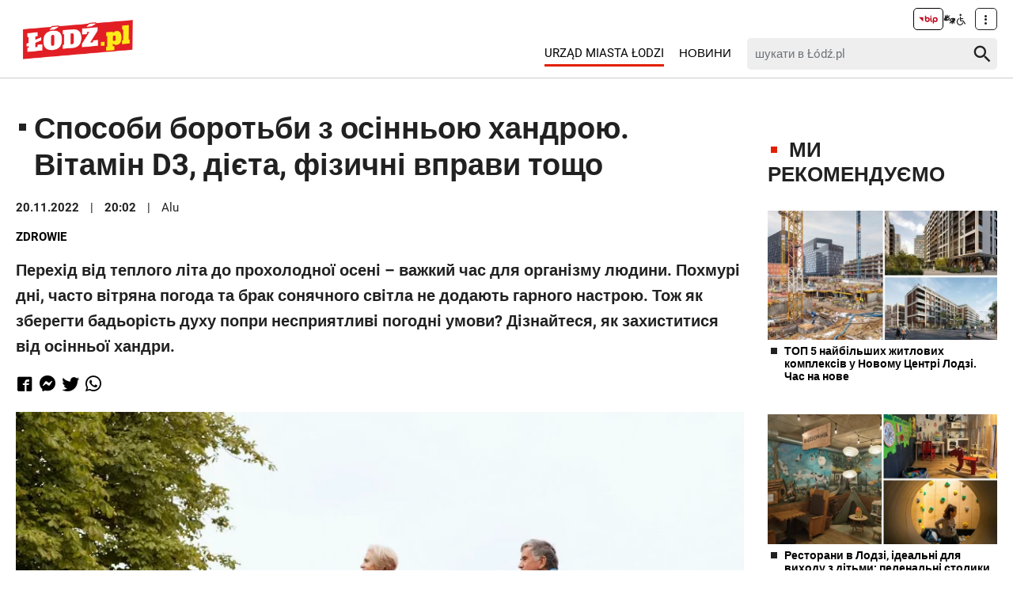

--- FILE ---
content_type: text/html; charset=utf-8
request_url: https://lodz.pl/ua/stattja/sposoby-na-jesienna-chandre-witamina-d3-dieta-cwiczenia-i-inne-54264/
body_size: 11447
content:
<!DOCTYPE html>
<html lang="ua">
<head> <meta charset="utf-8"> <!-- ======= Created by Magprojekt [mprt.pl] ======= 2022 ======= This website is powered by TYPO3 - inspiring people to share! TYPO3 is a free open source Content Management Framework initially created by Kasper Skaarhoj and licensed under GNU/GPL. TYPO3 is copyright 1998-2026 of Kasper Skaarhoj. Extensions are copyright of their respective owners. Information and contribution at https://typo3.org/ --> <link rel="icon" href="/typo3conf/ext/news_portal/Resources/Public/Icons/favicon.ico" type="image/vnd.microsoft.icon"> <title>Способи боротьби з осінньою хандрою. Вітамін D3, дієта, фізичні вправи тощо: ŁÓDŹ.PL</title> <meta http-equiv="x-ua-compatible" content="IE=edge" />
<meta name="generator" content="TYPO3 CMS" />
<meta name="description" content="Перехід від теплого літа до прохолодної осені – важкий час для організму людини. Похмурі дні, часто вітряна погода та брак сонячного світла не додають гарного настрою. Тож як зберегти бадьорість духу&amp;hellip;" />
<meta name="viewport" content="width=device-width, initial-scale=1" />
<meta name="robots" content="index,follow,max-image-preview:large" />
<meta property="og:title" content="Способи боротьби з осінньою хандрою. Вітамін D3, дієта, фізичні вправи тощо" />
<meta property="og:url" content="https://lodz.pl/ua/stattja/sposoby-na-jesienna-chandre-witamina-d3-dieta-cwiczenia-i-inne-54264/" />
<meta property="og:image" content="https://lodz.pl/files/public/_processed_/b/2/csm_nordic-walking-jesien-chandra-senior_85a879e6d3.jpg" />
<meta property="og:description" content="Перехід від теплого літа до прохолодної осені – важкий час для організму людини. Похмурі дні, часто вітряна погода та брак сонячного світла не додають гарного настрою. Тож як зберегти бадьорість духу&amp;hellip;" />
<meta name="twitter:title" content="Способи боротьби з осінньою хандрою. Вітамін D3, дієта, фізичні вправи тощо" />
<meta name="twitter:image" content="https://lodz.pl/files/public/_processed_/b/2/csm_nordic-walking-jesien-chandra-senior_4f6470ee66.jpg" />
<meta name="twitter:description" content="Перехід від теплого літа до прохолодної осені – важкий час для організму людини. Похмурі дні, часто вітряна погода та брак сонячного світла не додають гарного настрою. Тож як зберегти бадьорість духу&amp;hellip;" />
<meta name="twitter:card" content="summary_large_image" />
<meta name="twitter:site" content="@miasto_lodz" />
<meta name="twitter:creator" content="Alu" />
<meta name="apple-mobile-web-app-capable" content="no" />  <link rel="stylesheet" href="/typo3temp/assets/css/dfba70c1f9bb7eb15494fafc1c3ffcdf.css?1675691857" media="all">
<link rel="stylesheet" href="/typo3conf/ext/news_portal/Resources/Public/Vendors/accessibility-toolbox/styles/css/accessibility.toolbox.css?1748433435" media="all">
<link rel="stylesheet" href="/typo3conf/ext/news_portal/Resources/Public/Vendors/magnificpopup/magnific-popup.css?1748433435" media="all">
<link rel="stylesheet" href="/typo3conf/ext/news_portal/Resources/Public/Vendors/mate.accordion/styles/css/mate.accordion.css?1748433435" media="all">
<link rel="stylesheet" href="/typo3conf/ext/news_portal/Resources/Public/Vendors/slick/slick.css?1748433435" media="all">
<link rel="stylesheet" href="/typo3conf/ext/news_portal/Resources/Public/Vendors/slick/slick-theme.css?1748433435" media="all">
<link rel="stylesheet" href="/typo3conf/ext/news_portal/Resources/Public/Vendors/pickadate/themes/classic.css?1748433435" media="all">
<link rel="stylesheet" href="/typo3conf/ext/news_portal/Resources/Public/Vendors/pickadate/themes/classic.date.css?1748433435" media="all">
<link rel="stylesheet" href="/typo3conf/ext/news_portal/Resources/Public/Vendors/pickadate/themes/classic.time.css?1748433435" media="all">
<link rel="stylesheet" href="/typo3conf/ext/news_portal/Resources/Public/Vendors/mediaelement/mediaelementplayer.css?1748433435" media="all">
<link rel="stylesheet" href="/typo3conf/ext/news_portal/Resources/Public/Vendors/mediaelement-playlist/styles/css/mep-feature-playlist.css?1748433435" media="all">
<link rel="stylesheet" href="/typo3conf/ext/news_portal/Resources/Public/Vendors/select2/select2.min.css?1748433435" media="all">
<link rel="stylesheet" href="/typo3conf/ext/news_portal/Resources/Public/Vendors/tingle/tingle.min.css?1748433435" media="all">
<link rel="stylesheet" href="/typo3conf/ext/news_portal/Resources/Public/Vendors/tooltipster/css/tooltipster.bundle.min.css?1748433435" media="all">
<link rel="stylesheet" href="/typo3conf/ext/news_portal/Resources/Public/Vendors/tooltipster/css/plugins/tooltipster/sideTip/themes/tooltipster-sideTip-light.min.css?1748433435" media="all">
<link rel="stylesheet" href="/typo3conf/ext/news_portal/Resources/Public/Vendors/twentytwenty/twentytwenty.css?1748433435" media="all">
<link rel="stylesheet" href="/typo3conf/ext/news_portal/Resources/Public/Css/portal.css?1748433435" media="all">
   <script src="/typo3conf/ext/news_portal/Resources/Public/Vendors/accessibility-toolbox/accessibility.toolbox.js?1748433435"></script>
<script src="/typo3conf/ext/news_portal/Resources/Public/JavaScript/Dist/banners.js?1748433435"></script>
  <script async src="//ads.biblioteka.lodz.pl/www/delivery/asyncjs.php"></script>        <script async src="https://www.googletagmanager.com/gtag/js?id=UA-25825547-40"></script>
        <script>
            window.dataLayer = window.dataLayer || [];
            function gtag(){dataLayer.push(arguments);}
            gtag('js', new Date());
            gtag('config', 'UA-25825547-40');
        </script>
        <script async src="https://www.googletagmanager.com/gtag/js?id=G-30F084ZHSL"></script>
        <script>
            window.dataLayer = window.dataLayer || [];
            function gtag(){dataLayer.push(arguments);}
            gtag('js', new Date());
            gtag('config', 'G-30F084ZHSL');
        </script>        <script async src="https://www.googletagmanager.com/gtag/js?id=GT-5DH5KDR"></script>
        <script>
            window.dataLayer = window.dataLayer || [];
            function gtag(){dataLayer.push(arguments);}
            gtag('js', new Date());
            gtag('config', 'GT-5DH5KDR');
        </script>        <script>
            !function(f,b,e,v,n,t,s)
            {if(f.fbq)return;n=f.fbq=function(){n.callMethod?
            n.callMethod.apply(n,arguments):n.queue.push(arguments)};
            if(!f._fbq)f._fbq=n;n.push=n;n.loaded=!0;n.version='2.0';
            n.queue=[];t=b.createElement(e);t.async=!0;
            t.src=v;s=b.getElementsByTagName(e)[0];
            s.parentNode.insertBefore(t,s)}(window, document,'script',
            'https://connect.facebook.net/en_US/fbevents.js');
            fbq('init', '528537619394728');
            fbq('track', 'PageView');
        </script>
        <noscript><img height="1" width="1" style="display:none"
        src="https://www.facebook.com/tr?id=528537619394728&ev=PageView&noscript=1"
        /></noscript>        <script>
            (function(c,l,a,r,i,t,y){
                c[a]=c[a]||function(){(c[a].q=c[a].q||[]).push(arguments)};
                t=l.createElement(r);t.async=1;t.src="https://www.clarity.ms/tag/"+i;
                y=l.getElementsByTagName(r)[0];y.parentNode.insertBefore(t,y);
            })(window, document, "clarity", "script", "jnbug4lfqt");
        </script>        <script async src="https://pagead2.googlesyndication.com/pagead/js/adsbygoogle.js?client=ca-pub-6662457014686579" crossorigin="anonymous"></script>        <script type="text/javascript">
            (function(c,l,a,r,i,t,y){
                c[a]=c[a]||function(){(c[a].q=c[a].q||[]).push(arguments)};
                t=l.createElement(r);t.async=1;t.src="https://www.clarity.ms/tag/"+i;
                y=l.getElementsByTagName(r)[0];y.parentNode.insertBefore(t,y);
            })(window, document, "clarity", "script", "kptfdqvgz7");
        </script>
<base href="https://lodz.pl">
<link rel="canonical" href="https://lodz.pl/ua/stattja/sposoby-na-jesienna-chandre-witamina-d3-dieta-cwiczenia-i-inne-54264/"/>

<link rel="alternate" hreflang="pl" href="https://lodz.pl/artykul/sposoby-na-jesienna-chandre-witamina-d3-dieta-cwiczenia-i-inne-54264/"/>
<link rel="alternate" hreflang="ua" href="https://lodz.pl/ua/stattja/sposoby-na-jesienna-chandre-witamina-d3-dieta-cwiczenia-i-inne-54264/"/>
<link rel="alternate" hreflang="x-default" href="https://lodz.pl/artykul/sposoby-na-jesienna-chandre-witamina-d3-dieta-cwiczenia-i-inne-54264/"/> </head>
<body class="is-subpage " data-page-level=2 > <ul id="accessible-menu"> <li><a href="#accessible-aside-nav" tabindex="1">Menu główne</a></li> <li><a href="#accessible-body" tabindex="2">Przeskocz do treści</a></li> <li><a href="#accessible-footer" tabindex="3">Stopka</a></li> </ul> <header class="box--fluid"> <div class="box"> <div class="row d-flex align-items-center"> <div class="col-2 col-4--phone"> <figure class="logos"> <a href="/ua/" tabindex="4"><img src="/files/public/lodzPL_logo-svg2.png" width="157" height="60" alt="Łódź.pl"></a> </figure> </div> <div class="col-8 hidden--desktop hidden--tablet inline-right"> <span class="icon-menu icon--lg" data-js-trigger="mobile-menu" data-js-target=".mobile-menu"></span> </div> <div class="col-10 hidden--phone"> <div class="row"> <div class="col-12 inline-right d-flex justify-content-end"> <div class="nav nav-tools align-items-center"> <a tabindex="6" class="nav-tools-item nav-tools-item-bip" href="https://bip.biblioteka.lodz.pl/"> <span class="hidden">BIP</span> <img title="BIP" alt="BIP" src="/typo3conf/ext/news_portal/Resources/Public/Images/bip/bip-logo-2.svg" width="26"/> </a> <span class="hidden">Tłumacz migowy</span> <span title="Tłumacz migowy" class="icon-sign-lang"></span> <span class="hidden">Informacje dla niepełnosprawnych</span> <span title="Informacje dla niepełnosprawnych" class="icon-accessibility-alt"></span> <div class="d-inline-block position-relative"> <button type="button" class="nav-tools-item" data-js-target="#nav-tools-dropdown" data-js-trigger="nav-tools-dropdown"> <span class="icon icon-more-vert"></span> </button> <div class="uml-dropdown" id="nav-tools-dropdown"> <div class="nav-social"> <p class="hidden--phone">Jesteśmy w mediach społecznościowych:</p> <a tabindex="9" title="Facebook" href="https://www.facebook.com/lodzpl"> <span class="hide-text">Facebook</span> </a> <a tabindex="9" title="Twitter" href="https://twitter.com/miasto_lodz"> <span class="hide-text">Twitter</span> </a> <a tabindex="9" title="Instagram" href="https://www.instagram.com/kochamLodz/"> <span class="hide-text">Instagram</span> </a> <a tabindex="9" title="YouTube" href="https://www.youtube.com/user/LodzTube/videos"> <span class="hide-text">YouTube</span> </a> <a tabindex="9" title="стаття" href="/ua/stattja/"> <span class="hide-text">стаття</span> </a> </div> <hr> <ul class="nav-site nav-site--lang list-inline justify-content-end"><li><a href="/artykul/sposoby-na-jesienna-chandre-witamina-d3-dieta-cwiczenia-i-inne-54264/" tabindex="5">PL</a></li><li class="lang-notrans">EN</li><li class="active">UA</li></ul> </div> </div> </div> </div> </div> <div class="row d-flex mt-1 align-items-center"> <div class="col-8 p-0 inline-right"> <ul class="nav-site list-inline" id="accessible-aside-nav"> <li class="level-1"> <a href="https://uml.lodz.pl/urzad/" target="_blank" class="nav-site__highlighted" rel="noreferrer">Urząd Miasta Łodzi</a> </li> <li class="level-1"> <a href="/ua/novini/">Новини</a> </li> </ul> </div> <div class="col-4"> <div class="header__searchbox" data-search-box>
    <form enctype="multipart/form-data" method="get" action="/ua/novini/?tx_wrobsolr_wrobsolrmainsearch%5Bcontroller%5D=Search&amp;cHash=60b32fb3b08ab3a17aceb514c80e26c4">
<div>
<input type="hidden" name="tx_wrobsolr_wrobsolrmainsearch[__referrer][@extension]" value="WrobSolr" />
<input type="hidden" name="tx_wrobsolr_wrobsolrmainsearch[__referrer][@controller]" value="Search" />
<input type="hidden" name="tx_wrobsolr_wrobsolrmainsearch[__referrer][@action]" value="headerSearch" />
<input type="hidden" name="tx_wrobsolr_wrobsolrmainsearch[__referrer][arguments]" value="YTowOnt903c21767367927574af56b424c6d6f41043b91c2" />
<input type="hidden" name="tx_wrobsolr_wrobsolrmainsearch[__referrer][@request]" value="{&quot;@extension&quot;:&quot;WrobSolr&quot;,&quot;@controller&quot;:&quot;Search&quot;,&quot;@action&quot;:&quot;headerSearch&quot;}252291fc21cc9186042796cbc825692efee433c0" />
<input type="hidden" name="tx_wrobsolr_wrobsolrmainsearch[__trustedProperties]" value="{&quot;phrase&quot;:1}9e3ec00e165fb7f643bd6f80b6c837fc98ec010e" />
</div>

        <div class="fieldset-group">
            <input autocomplete="off" placeholder="шукати в Łódź.pl" id="searchInput" type="search" name="tx_wrobsolr_wrobsolrmainsearch[phrase]" />
            <button type="submit" class="btn btn--transparent">
                <span class="hidden">Пошук</span>
                <span class="icon-search"></span>
            </button>
        </div>
        <div class="header__searchbox__results" data-search-results>

        </div>
    </form>
</div> </div> </div> </div> </div> <div class="mobile-menu hidden--desktop hidden--tablet hidden-print"> <div class="d-flex mb-2 mobile-menu-nav"> <ul class="nav-site list-inline" id="accessible-aside-nav"> <li class="level-1"> <a href="https://uml.lodz.pl/urzad/" target="_blank" class="nav-site__highlighted" rel="noreferrer">Urząd Miasta Łodzi</a> </li> <li class="level-1"> <a href="/ua/novini/">Новини</a> </li> </ul> </div> <div class="mt-auto d-flex flex-column"> <div class="mb-2"> <div class="header__searchbox" data-search-box>
    <form enctype="multipart/form-data" method="get" action="/ua/novini/?tx_wrobsolr_wrobsolrmainsearch%5Bcontroller%5D=Search&amp;cHash=60b32fb3b08ab3a17aceb514c80e26c4">
<div>
<input type="hidden" name="tx_wrobsolr_wrobsolrmainsearch[__referrer][@extension]" value="WrobSolr" />
<input type="hidden" name="tx_wrobsolr_wrobsolrmainsearch[__referrer][@controller]" value="Search" />
<input type="hidden" name="tx_wrobsolr_wrobsolrmainsearch[__referrer][@action]" value="headerSearch" />
<input type="hidden" name="tx_wrobsolr_wrobsolrmainsearch[__referrer][arguments]" value="YTowOnt903c21767367927574af56b424c6d6f41043b91c2" />
<input type="hidden" name="tx_wrobsolr_wrobsolrmainsearch[__referrer][@request]" value="{&quot;@extension&quot;:&quot;WrobSolr&quot;,&quot;@controller&quot;:&quot;Search&quot;,&quot;@action&quot;:&quot;headerSearch&quot;}252291fc21cc9186042796cbc825692efee433c0" />
<input type="hidden" name="tx_wrobsolr_wrobsolrmainsearch[__trustedProperties]" value="{&quot;phrase&quot;:1}9e3ec00e165fb7f643bd6f80b6c837fc98ec010e" />
</div>

        <div class="fieldset-group">
            <input autocomplete="off" placeholder="шукати в Łódź.pl" id="searchInput" type="search" name="tx_wrobsolr_wrobsolrmainsearch[phrase]" />
            <button type="submit" class="btn btn--transparent">
                <span class="hidden">Пошук</span>
                <span class="icon-search"></span>
            </button>
        </div>
        <div class="header__searchbox__results" data-search-results>

        </div>
    </form>
</div> </div> <div class="d-flex justify-content-between nav-tools flex-wrap"> <div class="flex-grow-1 d-flex"> <a tabindex="6" class="nav-tools-item nav-tools-item-bip" href="https://bip.biblioteka.lodz.pl/"> <span class="hidden">BIP</span> <img title="BIP" alt="BIP" src="/typo3conf/ext/news_portal/Resources/Public/Images/bip/bip-logo-2.svg" width="26"/> </a> <span class="hidden">Tłumacz migowy</span> <span title="Tłumacz migowy" class="icon-sign-lang"></span> <span class="hidden">Informacje dla niepełnosprawnych</span> <span title="Informacje dla niepełnosprawnych" class="icon-accessibility-alt"></span> <ul class="nav-site nav-site--lang list-inline justify-content-end"><li><a href="/artykul/sposoby-na-jesienna-chandre-witamina-d3-dieta-cwiczenia-i-inne-54264/" tabindex="5">PL</a></li><li class="lang-notrans">EN</li><li class="active">UA</li></ul> </div> <hr> <div class="nav-social"> <p class="hidden--phone">Jesteśmy w mediach społecznościowych:</p> <a tabindex="9" title="Facebook" href="https://www.facebook.com/lodzpl"> <span class="hide-text">Facebook</span> </a> <a tabindex="9" title="Twitter" href="https://twitter.com/miasto_lodz"> <span class="hide-text">Twitter</span> </a> <a tabindex="9" title="Instagram" href="https://www.instagram.com/kochamLodz/"> <span class="hide-text">Instagram</span> </a> <a tabindex="9" title="YouTube" href="https://www.youtube.com/user/LodzTube/videos"> <span class="hide-text">YouTube</span> </a> <a tabindex="9" title="стаття" href="/ua/stattja/"> <span class="hide-text">стаття</span> </a> </div> </div> </div> </div> </div> </header> <main id="accessible-body"> <div class="box"> </div> <div class="content-wrapper"> <div class="box"> <div class="row flex-row"> <div class="col-9 col-12--mobile"> <div id="c76296" class="content-section content-layout-0"> <article> <script> var newsUri = "https://lodz.pl/ua/stattja/sposoby-na-jesienna-chandre-witamina-d3-dieta-cwiczenia-i-inne-54264/" </script> <div class="article-item article-popup article-item--sv article-item--type-0 article-item--top"> <h1 class="article-item__title"> <span class="article-item__catindicator icon icon-stop"></span> Способи боротьби з осінньою хандрою. Вітамін D3, дієта, фізичні вправи тощо </h1> <p class="article-item__date"> <time datetime="2022-11-20"> 20.11.2022 <meta itemprop="datePublished" content="2022-11-20"/> </time> <time datetime="20:02"> 20:02 </time> <span class="article-item__author" itemprop="author" itemscope="itemscope" itemtype="http://schema.org/Person">Alu</span> </p> <ul class="article-item__category list-inline"> <li><a href="/ua/novini/kategoria/zdrowie-255/"><strong>Zdrowie</strong></a></li> </ul> <p class="article-item__lead" itemprop="description"> <strong>Перехід від теплого літа до прохолодної осені – важкий час для організму людини. Похмурі дні, часто вітряна погода та брак сонячного світла не додають гарного настрою. Тож як зберегти бадьорість духу попри несприятливі погодні умови? Дізнайтеся, як захиститися від осінньої хандри.</strong> </p> <div class="socials d-flex align-items-center" data-share> <a data-share="fb" rel="nofollow" href="https://www.facebook.com/sharer/sharer.php?u=https://lodz.pl/ua/stattja/sposoby-na-jesienna-chandre-witamina-d3-dieta-cwiczenia-i-inne-54264/" title="Udostępnij na Facebooku"><span class="icon-facebook"></span></a> <a data-share="fb" rel="nofollow" href="fb-messenger://share/?link=https://lodz.pl/ua/stattja/sposoby-na-jesienna-chandre-witamina-d3-dieta-cwiczenia-i-inne-54264/" title="Udostępnij na Messengerze"><span class="icon-messenger"></span></a> <a data-share="tw" rel="nofollow" href="https://twitter.com/intent/tweet?text=https://lodz.pl/ua/stattja/sposoby-na-jesienna-chandre-witamina-d3-dieta-cwiczenia-i-inne-54264/" title="Udostępnij na Twitterze"><span class="icon-twitter"></span></a> <a data-share="wa" rel="nofollow" href="https://wa.me?text=https://lodz.pl/ua/stattja/sposoby-na-jesienna-chandre-witamina-d3-dieta-cwiczenia-i-inne-54264/" title="Udostępnij na WhatsAppie"><span class="icon-whatsapp"></span></a> </div> <div class="article-item__mediaelement"> <figure class="mediaelement mediaelement-image not-popup"> <img alt="\nordic walking" src="/files/public/_processed_/b/2/csm_nordic-walking-jesien-chandra-senior_701ff53fad.jpg" width="950" height="634" /> <figcaption> Фізична активність - один із способів перемогти осінню хандру, фото envato elements </figcaption> </figure> </div> <div class="article-item__body" itemprop="articleBody"> <p><span style="color:#000000">Осіння хандра - це сезонне захворювання, яке виникає через зміну пори року. Менше сонця, дієта, бідна свіжими овочами та фруктами, невелика кількість прогулянок на свіжому повітрі – фактори, які не сприяють гарному самопочуттю. Осіннє зниження настрою вражає людей різного віку, але особливо схильні до нього люди похилого віку, які часто живуть самі, рідко виходять з дому або борються з різними захворюваннями. Нелегко жити, коли гарний настрій покидає нас, а оптимізм йде разом з літом. На щастя, є прості та ефективні способи боротьби із сезонною хандрою. Ось вони.</span></p> <div id="c79325" class="content-section content-layout-0"> <!--TYPO3SEARCH_end--> <div class="inline-center"> <script> bannersGoogle({'zoneid_desktop': '8451553704', 'zoneid_mobile': '', 'additionalAttributes': 'style="display:block" data-ad-format="auto" data-full-width-responsive="true"'}); bannersGoogle({'zoneid_desktop': '', 'zoneid_mobile': '7036015747', 'additionalAttributes': 'style="display:inline-block; width:300px; height:600px"'}); </script> </div> <div class="articles-list-others"> <h3><span class="article-item__catindicator icon icon-stop"></span>МИ РЕКОМЕНДУЄМО</h3> <div class="row"> <div class="col-6 col-12--phone"> <div class="article-item" itemscope="itemscope" itemtype="http://schema.org/Article"> <figure> <a title="Ресторани в Лодзі, за якими сумують жителі Лодзі! Вони безповоротно зникли з кулінарної карти [ФОТО]" href="/ua/stattja/restauracje-w-lodzi-za-ktorymi-tesknia-lodzianie-zniknely-z-kulinarnej-mapy-bezpowrotnie-zdjecia-53743/"> <picture> <source media="(max-width: 479px)" srcset="/files/public/_processed_/2/c/csm_dawne-zamkniete-restauracje-w-lodzi_1d2f375a60.jpg, /files/public/_processed_/2/c/csm_dawne-zamkniete-restauracje-w-lodzi_32657c6a25.jpg 2x"> <source media="(max-width: 1023px)" srcset="/files/public/_processed_/2/c/csm_dawne-zamkniete-restauracje-w-lodzi_5f169d060f.jpg"> <source media="(min-width: 1024px)" srcset="/files/public/_processed_/2/c/csm_dawne-zamkniete-restauracje-w-lodzi_66a91c0979.jpg"> <img title="Ресторани в Лодзі, за якими сумують жителі Лодзі" alt=" " src="/files/public/_processed_/2/c/csm_dawne-zamkniete-restauracje-w-lodzi_66a91c0979.jpg" width="254" height="190" /> </picture> </a> </figure> <div class="article-item__title"> <a title="Ресторани в Лодзі, за якими сумують жителі Лодзі! Вони безповоротно зникли з кулінарної карти [ФОТО]" href="/ua/stattja/restauracje-w-lodzi-za-ktorymi-tesknia-lodzianie-zniknely-z-kulinarnej-mapy-bezpowrotnie-zdjecia-53743/"> Ресторани в Лодзі, за якими сумують жителі Лодзі! Вони безповоротно зникли з кулінарної карти [ФОТО] </a> </div> </div> </div> <div class="col-6 col-12--phone"> <div class="article-item" itemscope="itemscope" itemtype="http://schema.org/Article"> <figure> <a title="Найдовші вулиці в Лодзі. Хто з них лідер? Увага: Piotrkowskiej в списку немає!" href="/ua/stattja/najdluzsze-ulice-w-lodzi-na-liscie-nie-ma-piotrkowskiej-kto-liderem-54068/"> <picture> <source media="(max-width: 479px)" srcset="/files/public/_processed_/0/c/csm_lodz-najdluzsze-ulice_875e22581b.jpg, /files/public/_processed_/0/c/csm_lodz-najdluzsze-ulice_9cb7ee03a8.jpg 2x"> <source media="(max-width: 1023px)" srcset="/files/public/_processed_/0/c/csm_lodz-najdluzsze-ulice_a241f6810e.jpg"> <source media="(min-width: 1024px)" srcset="/files/public/_processed_/0/c/csm_lodz-najdluzsze-ulice_f8b3ae2ce8.jpg"> <img alt="[Translate to Ukraiński:] ulica" src="/files/public/_processed_/0/c/csm_lodz-najdluzsze-ulice_f8b3ae2ce8.jpg" width="254" height="190" /> </picture> </a> </figure> <div class="article-item__title"> <a title="Найдовші вулиці в Лодзі. Хто з них лідер? Увага: Piotrkowskiej в списку немає!" href="/ua/stattja/najdluzsze-ulice-w-lodzi-na-liscie-nie-ma-piotrkowskiej-kto-liderem-54068/"> Найдовші вулиці в Лодзі. Хто з них лідер? Увага: Piotrkowskiej в списку немає! </a> </div> </div> </div> </div> </div> <!--TYPO3SEARCH_begin--> </div> <div id="c79324" class="frame frame-default frame-type-text frame-layout-0"> <a id="c79375"></a> <p>&nbsp;</p> <h2><span style="color:#000000">Фізична активність для покращення настрою</span></h2> <p><span style="color:#000000">Фізична втома - найкращий спосіб впоратися з хандрою. Під час занять спортом виділяються ендорфіни, тобто гормони щастя. Вирушайте на тривалу прогулянку, швидку ходьбу, скандинавську ходьбу або велосипед. Тільки не забувайте одягатися відповідно до погодних умов.</span></p> <h2><span style="color:#000000">Якомога більше світла восени!</span></h2> <p><span style="color:#000000">Менше сонячного світла в осінній сезон сприяє появі хандри. Щоб цього уникнути, якомога більше залишайтеся на вулиці та використовуйте природне освітлення. Воно стимулює вироблення серотоніну, який, як і ендорфінів, називають гормоном щастя. Також пам’ятайте, що не можна закривати вікна вдень, навіть шторами. Тоді світло матиме необмежений доступ до квартири, що позитивно позначиться на вашому самопочутті.</span></p> <h2><span style="color:#000000">Дієта для гарного настрою</span></h2> <p><span style="color:#000000">Дієта для осінньої хандри повинна рясніти продуктами, що містять такі інгредієнти, як:</span></p><ul> <li><span style="color:#000000">триптофан - необхідний для вироблення серотоніну; його джерелом є банани, авокадо, картопля, вівсянка, білий рис, ячмінь, горіхи, сочевиця, квасоля, соєві боби, насіння льону, гарбузове та соняшникове насіння, кунжут, темний шоколад, яйця та риба (палтус, лосось, морський окунь);</span></li> <li><span style="color:#000000">вуглеводи – підвищують засвоєння триптофану; їх джерелом є цільні злаки, фрукти, овочі та бобові;</span></li> <li><span style="color:#000000">вітаміни групи В – необхідні для вироблення серотоніну; вони містяться в крупах, злакових продуктах, рибі, чорному хлібі, зелених овочах, паростках рослин і горіхах.</span></li> </ul><p><span style="color:#000000">Відмовтеся від жирної, висококалорійної їжі. Її надлишок може викликати відчуття тяжкості.</span></p> <h2><span style="color:#000000">Вітамін D3 для гарного самопочуття</span></h2> <p><span style="color:#000000">Дефіцит вітаміну D3 може вплинути на погіршення настрою, тому восени, коли сонця набагато менше, ніж влітку, рекомендується його доповнення.&nbsp;</span></p> <h2><span style="color:#000000">Сила кольорів</span></h2> <p><span style="color:#000000">Кольори впливають на наші емоції, тому не дивно, що психологія кольору знайшла свій шлях у маркетинг. Деякі з них мають заспокійливу дію, а інші додають енергії або піднімають настрій. Яскраві і більш насичені кольори викликають позитивні відчуття. Тому восени варто носити одяг жовтих, червоних і помаранчевих відтінків, які позитивно впливають на наше самопочуття. Не бійтеся одягатися кольорово в цей сірий сезон. Замініть чорне або коричневе пальто на світліше або поєднайте його з капелюхом і шарфом контрастних кольорів. Дайте шанс силі кольорів.</span></p> <p><span style="color:#000000"><strong>Маленькі приємності для поганого дня</strong></span></p> <p><span style="color:#000000">Коли вам погано, робіть те, що робить вас щасливими. Ось кілька порад, які можуть допомогти вам почуватися краще.</span></p><ul> <li><span style="color:#000000">Сходіть в кіно, театр або музей.</span></li> <li><span style="color:#000000">Купіть собі те, що принесе вам задоволення - кольоровий светр, теплий шарф для осінньої прохолоди або книгу.</span></li> <li><span style="color:#000000">Спечіть торт і запросіть друзів або колег - пограйте в карти або настільні ігри.</span></li> <li><span style="color:#000000">Піти на каву з другом.</span></li> <li><span style="color:#000000">Прийміть розслаблюючу ванну або душ.</span></li> <li><span style="color:#000000">Слухайте &nbsp;музику.</span></li> </ul> </div> </div> <ul class="article-item__maintags list-inline"> <li><a href="/ua/novini/tag/ua-174/">ua</a></li> </ul> <div class="article-item__ad inline-center"> <script> banners({'zoneid_desktop': '34', 'zoneid_mobile': '42', 'reviveid': '31c85c28f1cbe4e9587ee8bfb70dcf2b'}); banners({'zoneid_desktop': '', 'zoneid_mobile': '163', 'reviveid': '31c85c28f1cbe4e9587ee8bfb70dcf2b'}); banners({'zoneid_desktop': '', 'zoneid_mobile': '161', 'reviveid': '31c85c28f1cbe4e9587ee8bfb70dcf2b'}); banners({'zoneid_desktop': '', 'zoneid_mobile': '162', 'reviveid': '31c85c28f1cbe4e9587ee8bfb70dcf2b'}); bannersGoogle({'zoneid_desktop': '', 'zoneid_mobile': '1008177958', 'additionalAttributes': 'style="display:inline-block;width:300px;height:600px"'}); bannersGoogle({'zoneid_desktop': '7382014619', 'zoneid_mobile': '', 'additionalAttributes': 'style="display:inline-block;width:750px;height:300px"'}); </script> </div> <div class="article-item__related"> <h3><span class="article-item__catindicator icon icon-stop"></span>ДИВІТЬСЯ ТАКОЖ</h3> <div class="row"> <div class="col-4 col-12--phone"> <a title="&quot;Vogue&quot; poleca Łódź. Co zobaczyć i gdzie zjeść według prestiżowego magazynu? [ZDJĘCIA]" href="/ua/stattja/vogue-poleca-lodz-co-zobaczyc-i-gdzie-zjesc-wedlug-prestizowego-magazynu-zdjecia-52667/"> <img title="Vogue poleca Łódź" alt="fot. mat. pras / ŁÓDŹ.PL" src="/files/public/_processed_/b/2/csm_vogue-travel-zajawka_b1da2ac0b5.jpg" width="580" height="402" /> <p class="mt-0">&quot;Vogue&quot; poleca Łódź. Co zobaczyć i gdzie zjeść według prestiżowego magazynu? [ZDJĘCIA]</p> </a> </div> <div class="col-4 col-12--phone"> <a title="Здача крові. Скільки крові можна здати? Факти та міфи [ПРАВИЛА]" href="/ua/stattja/oddawanie-krwi-krok-po-kroku-ile-krwi-sie-oddaje-co-ile-mozna-oddawac-krew-fakty-i-mity-zasady-52424/"> <img title="Здача крові" alt="фото ENVATO ELEMENTS" src="/files/public/_processed_/b/9/csm_krwiodawstwo_f779b534f6.jpg" width="580" height="402" /> <p class="mt-0">Здача крові. Скільки крові можна здати? Факти та міфи [ПРАВИЛА]</p> </a> </div> <div class="col-4 col-12--phone"> <a title="&quot;Luzaki Senioraki&quot;, або як після 60+ виступити в хіп-хоп кліпі " href="/ua/stattja/luzaki-senioraki-abo-jak-pislja-60-vistupiti-v-khip-khop-klipi-48694/"> <img title="“Luzaki Senioraki – популяризація хіп-хоп культури 60+” – це проект для активних пенсіонерів із Лодзі" alt=" " src="/files/public/_processed_/6/8/csm_luzaki-senioraki_00792aaff7.png" width="580" height="402" /> <p class="mt-0">&quot;Luzaki Senioraki&quot;, або як після 60+ виступити в хіп-хоп кліпі </p> </a> </div> </div> </div> <div class="article-item__backlink row"> <div class="col-12--phone col-4"> <a class="btn btn-back" href="/ua/novini/"> назад до новин </a> </div> <div class="col-8 inline-right hidden--phone"> <button type="button" class="btn btn--sm" data-js-print><span class="icon-print"></span> <span>друкувати</span></button> </div> </div> <div class="inline-center"> <script> bannersGoogle({'zoneid_desktop': '', 'zoneid_mobile': '4218280716', 'additionalAttributes': 'style="display:inline-block;width:300px;height:600px"'}); bannersGoogle({'zoneid_desktop': '4331645565', 'zoneid_mobile': '', 'additionalAttributes': 'style="display:block" data-ad-format="auto" data-full-width-responsive="true"'}); </script> </div> </div> </article> </div> <div id="c76297"> <hr> </div> </div> <aside class="col-3 col-12--mobile"> <script> banners({'zoneid_desktop': '31', 'zoneid_mobile': '', 'reviveid': '31c85c28f1cbe4e9587ee8bfb70dcf2b'}); </script> <div id="c76301"> <div id="c76295" class="content-section content-layout-0"> <h2 class="ce-header"> <span class="content-box__catindicator icon icon-stop"></span> МИ РЕКОМЕНДУЄМО </h2> <!--TYPO3SEARCH_end--> <div class="articles-list-aside" id="news-container-76295"> <div class="article-item article-item--type-0 article-item--top" itemscope="itemscope" itemtype="http://schema.org/Article"> <figure> <a title="ТОП 5 найбільших житлових комплексів у Новому Центрі Лодзі. Час на нове " href="/ua/stattja/top-5-najwiekszych-osiedli-w-nowym-centrum-lodzi-idzie-czas-na-nowe-zdjecia-wizualizacje-66454/"> <picture> <source media="(max-width: 479px)" srcset="/files/public/_processed_/7/1/csm_najwieksze-osiedla-w-nowym-centrum-lodzi_df565de0c8.jpg, /files/public/_processed_/7/1/csm_najwieksze-osiedla-w-nowym-centrum-lodzi_831f622fe0.jpg 2x"> <source media="(max-width: 1023px)" srcset="/files/public/_processed_/7/1/csm_najwieksze-osiedla-w-nowym-centrum-lodzi_001a47f888.jpg"> <source media="(min-width: 1024px)" srcset="/files/public/_processed_/7/1/csm_najwieksze-osiedla-w-nowym-centrum-lodzi_9c5bfd1420.jpg"> <img alt=" " src="/files/public/_processed_/7/1/csm_najwieksze-osiedla-w-nowym-centrum-lodzi_9c5bfd1420.jpg" width="600" height="338" /> </picture> </a> </figure> <div> <h3 class="article-item__title"> <span class="article-item__catindicator icon icon-stop"></span> <a title="ТОП 5 найбільших житлових комплексів у Новому Центрі Лодзі. Час на нове " href="/ua/stattja/top-5-najwiekszych-osiedli-w-nowym-centrum-lodzi-idzie-czas-na-nowe-zdjecia-wizualizacje-66454/"> ТОП 5 найбільших житлових комплексів у Новому Центрі Лодзі. Час на нове </a> </h3> </div> </div> <div class="articles-list-aside__banner"> <script> banners({'zoneid_desktop': '32', 'zoneid_mobile': '', 'reviveid': '31c85c28f1cbe4e9587ee8bfb70dcf2b'}); </script> </div> <div class="article-item article-item--type-0 article-item--top" itemscope="itemscope" itemtype="http://schema.org/Article"> <figure> <a title="Ресторани в Лодзі, ідеальні для виходу з дітьми: пеленальні столики, ігрові куточки та стільчики для годування" href="/ua/stattja/restauracje-w-lodzi-idealne-na-wyjscia-z-dziecmi-przewijaki-kaciki-zabaw-i-krzeselka-do-karmienia-66521/"> <picture> <source media="(max-width: 479px)" srcset="/files/public/_processed_/e/f/csm_lodz-restauracje-w-lodzi-dla-dzieci_77863eb385.jpg, /files/public/_processed_/e/f/csm_lodz-restauracje-w-lodzi-dla-dzieci_b61a682644.jpg 2x"> <source media="(max-width: 1023px)" srcset="/files/public/_processed_/e/f/csm_lodz-restauracje-w-lodzi-dla-dzieci_3944d5cd8d.jpg"> <source media="(min-width: 1024px)" srcset="/files/public/_processed_/e/f/csm_lodz-restauracje-w-lodzi-dla-dzieci_8ad0a4051e.jpg"> <img alt="[Translate to Ukraiński:] Łódź. Restauracje w Łodzi idealne na wyjścia z dziećmi. Przewijaki, kąciki zabaw i krzesełka do karmienia" src="/files/public/_processed_/e/f/csm_lodz-restauracje-w-lodzi-dla-dzieci_8ad0a4051e.jpg" width="600" height="338" /> </picture> </a> </figure> <div> <h3 class="article-item__title"> <span class="article-item__catindicator icon icon-stop"></span> <a title="Ресторани в Лодзі, ідеальні для виходу з дітьми: пеленальні столики, ігрові куточки та стільчики для годування" href="/ua/stattja/restauracje-w-lodzi-idealne-na-wyjscia-z-dziecmi-przewijaki-kaciki-zabaw-i-krzeselka-do-karmienia-66521/"> Ресторани в Лодзі, ідеальні для виходу з дітьми: пеленальні столики, ігрові куточки та стільчики для годування </a> </h3> </div> </div> <div class="article-item article-item--type-0 article-item--top" itemscope="itemscope" itemtype="http://schema.org/Article"> <figure> <a title="Найкрасивіші дерев&#039;яні будівлі в Лодзі. Неповторна атмосфера! [ФОТО]" href="/ua/stattja/najpiekniejsze-drewniane-budynki-w-lodzi-niepowtarzalny-klimat-zdjecia-53648/"> <picture> <source media="(max-width: 479px)" srcset="/files/public/_processed_/e/c/csm_drewniaki-kolaz_4bb9b89adb.jpg, /files/public/_processed_/e/c/csm_drewniaki-kolaz_d2d58df8ae.jpg 2x"> <source media="(max-width: 1023px)" srcset="/files/public/_processed_/e/c/csm_drewniaki-kolaz_4ec7924f02.jpg"> <source media="(min-width: 1024px)" srcset="/files/public/_processed_/e/c/csm_drewniaki-kolaz_9694af85f0.jpg"> <img alt="фото ŁÓDŹ.PL" src="/files/public/_processed_/e/c/csm_drewniaki-kolaz_9694af85f0.jpg" width="600" height="338" /> </picture> </a> </figure> <div> <h3 class="article-item__title"> <span class="article-item__catindicator icon icon-stop"></span> <a title="Найкрасивіші дерев&#039;яні будівлі в Лодзі. Неповторна атмосфера! [ФОТО]" href="/ua/stattja/najpiekniejsze-drewniane-budynki-w-lodzi-niepowtarzalny-klimat-zdjecia-53648/"> Найкрасивіші дерев&#039;яні будівлі в Лодзі. Неповторна атмосфера! [ФОТО] </a> </h3> </div> </div> <div class="article-item article-item--type-0 article-item--top" itemscope="itemscope" itemtype="http://schema.org/Article"> <figure> <a title="Станція Łódź Fabryczna, якої вже не існує. Ось так виглядав її інтер&#039;єр! [ФОТО]" href="/ua/stattja/dworzec-lodz-fabryczna-ktorego-juz-nie-ma-tak-wygladaly-jego-wnetrza-zdjecia-59260/"> <picture> <source media="(max-width: 479px)" srcset="/files/public/_processed_/5/0/csm_dworzec-lodz-fabryczna-wnetrza-kolaz_0939ff9fa7.jpg, /files/public/_processed_/5/0/csm_dworzec-lodz-fabryczna-wnetrza-kolaz_ec95c611b1.jpg 2x"> <source media="(max-width: 1023px)" srcset="/files/public/_processed_/5/0/csm_dworzec-lodz-fabryczna-wnetrza-kolaz_6277617aad.jpg"> <source media="(min-width: 1024px)" srcset="/files/public/_processed_/5/0/csm_dworzec-lodz-fabryczna-wnetrza-kolaz_a2e7ad03f1.jpg"> <img alt=" " src="/files/public/_processed_/5/0/csm_dworzec-lodz-fabryczna-wnetrza-kolaz_a2e7ad03f1.jpg" width="600" height="338" /> </picture> </a> </figure> <div> <h3 class="article-item__title"> <span class="article-item__catindicator icon icon-stop"></span> <a title="Станція Łódź Fabryczna, якої вже не існує. Ось так виглядав її інтер&#039;єр! [ФОТО]" href="/ua/stattja/dworzec-lodz-fabryczna-ktorego-juz-nie-ma-tak-wygladaly-jego-wnetrza-zdjecia-59260/"> Станція Łódź Fabryczna, якої вже не існує. Ось так виглядав її інтер&#039;єр! [ФОТО] </a> </h3> </div> </div> <div class="article-item article-item--type-0 article-item--top" itemscope="itemscope" itemtype="http://schema.org/Article"> <figure> <a title="Професії, які зникають у Лодзі. Зустрічайте фахівців, яких сьогодні важко знайти, фото" href="/ua/stattja/ginace-zawody-w-lodzi-poznaj-specjalistow-ktorych-ciezko-dzis-znalezc-54374/"> <picture> <source media="(max-width: 479px)" srcset="/files/public/_processed_/1/6/csm_ryszard-korycki-marian-kazmierski-szewc_38fc45e077.jpg, /files/public/_processed_/1/6/csm_ryszard-korycki-marian-kazmierski-szewc_26ce92509b.jpg 2x"> <source media="(max-width: 1023px)" srcset="/files/public/_processed_/1/6/csm_ryszard-korycki-marian-kazmierski-szewc_a04776ff89.jpg"> <source media="(min-width: 1024px)" srcset="/files/public/_processed_/1/6/csm_ryszard-korycki-marian-kazmierski-szewc_98eca0eed0.jpg"> <img alt="Ryszard Korycki i Marian Kaźmierski" src="/files/public/_processed_/1/6/csm_ryszard-korycki-marian-kazmierski-szewc_98eca0eed0.jpg" width="600" height="338" /> </picture> </a> </figure> <div> <h3 class="article-item__title"> <span class="article-item__catindicator icon icon-stop"></span> <a title="Професії, які зникають у Лодзі. Зустрічайте фахівців, яких сьогодні важко знайти, фото" href="/ua/stattja/ginace-zawody-w-lodzi-poznaj-specjalistow-ktorych-ciezko-dzis-znalezc-54374/"> Професії, які зникають у Лодзі. Зустрічайте фахівців, яких сьогодні важко знайти, фото </a> </h3> </div> </div> <div class="article-item article-item--type-0 article-item--top" itemscope="itemscope" itemtype="http://schema.org/Article"> <figure> <a title="На велосипеді до центру Лодзі! 7 швидкісних веломаршрутів [МАПИ]" href="/ua/stattja/rowerem-do-centrum-lodzi-7-szybkich-tras-rowerowych-z-osiedli-mapy-63961/"> <picture> <source media="(max-width: 479px)" srcset="/files/public/_processed_/a/a/csm_sciezki-rowerowe-trasy-do-centrum-lodzi_7f48926086.jpg, /files/public/_processed_/a/a/csm_sciezki-rowerowe-trasy-do-centrum-lodzi_5a798e2523.jpg 2x"> <source media="(max-width: 1023px)" srcset="/files/public/_processed_/a/a/csm_sciezki-rowerowe-trasy-do-centrum-lodzi_83e003ff99.jpg"> <source media="(min-width: 1024px)" srcset="/files/public/_processed_/a/a/csm_sciezki-rowerowe-trasy-do-centrum-lodzi_a2faaea8e1.jpg"> <img alt=" " src="/files/public/_processed_/a/a/csm_sciezki-rowerowe-trasy-do-centrum-lodzi_a2faaea8e1.jpg" width="600" height="338" /> </picture> </a> </figure> <div> <h3 class="article-item__title"> <span class="article-item__catindicator icon icon-stop"></span> <a title="На велосипеді до центру Лодзі! 7 швидкісних веломаршрутів [МАПИ]" href="/ua/stattja/rowerem-do-centrum-lodzi-7-szybkich-tras-rowerowych-z-osiedli-mapy-63961/"> На велосипеді до центру Лодзі! 7 швидкісних веломаршрутів [МАПИ] </a> </h3> </div> </div> <div class="article-item article-item--type-0 article-item--top" itemscope="itemscope" itemtype="http://schema.org/Article"> <figure> <a title="ТОП 18 місць для селфі в Лодзі. З цими кадрами ви підкорите Instagram [ФОТО]" href="/ua/stattja/top-18-miejsc-na-selfie-w-lodzi-tymi-kadrami-podbijesz-instagram-zdjecia-53703/"> <picture> <source media="(max-width: 479px)" srcset="/files/public/_processed_/8/8/csm_selfiespot-instagram-lodz-miejsce-na-selfie-a__11__b079bf91ef.jpg, /files/public/_processed_/8/8/csm_selfiespot-instagram-lodz-miejsce-na-selfie-a__11__23f907038b.jpg 2x"> <source media="(max-width: 1023px)" srcset="/files/public/_processed_/8/8/csm_selfiespot-instagram-lodz-miejsce-na-selfie-a__11__032e1ce79f.jpg"> <source media="(min-width: 1024px)" srcset="/files/public/_processed_/8/8/csm_selfiespot-instagram-lodz-miejsce-na-selfie-a__11__8b039098af.jpg"> <img title="ТОП 18 місць для селфі в Лодзі" alt="фото ŁÓDŹ.PL" src="/files/public/_processed_/8/8/csm_selfiespot-instagram-lodz-miejsce-na-selfie-a__11__8b039098af.jpg" width="600" height="338" /> </picture> </a> </figure> <div> <h3 class="article-item__title"> <span class="article-item__catindicator icon icon-stop"></span> <a title="ТОП 18 місць для селфі в Лодзі. З цими кадрами ви підкорите Instagram [ФОТО]" href="/ua/stattja/top-18-miejsc-na-selfie-w-lodzi-tymi-kadrami-podbijesz-instagram-zdjecia-53703/"> ТОП 18 місць для селфі в Лодзі. З цими кадрами ви підкорите Instagram [ФОТО] </a> </h3> </div> </div> <div class="article-item article-item--type-0 article-item--top" itemscope="itemscope" itemtype="http://schema.org/Article"> <figure> <a title="Найкращі ігрові майданчики в Лодзі. Витівки, веселощі і безмежні розваги! [ФОТО]" href="/ua/stattja/najlepsze-place-zabaw-w-lodzi-figle-zabawa-i-swawole-bez-konca-zdjecia-62852/"> <picture> <source media="(max-width: 479px)" srcset="/files/public/_processed_/d/2/csm_najlepsze-place-zabaw-w-lodzi-super-zabawa_bafb13271b.jpg, /files/public/_processed_/d/2/csm_najlepsze-place-zabaw-w-lodzi-super-zabawa_d8445df4b7.jpg 2x"> <source media="(max-width: 1023px)" srcset="/files/public/_processed_/d/2/csm_najlepsze-place-zabaw-w-lodzi-super-zabawa_3cb4067c89.jpg"> <source media="(min-width: 1024px)" srcset="/files/public/_processed_/d/2/csm_najlepsze-place-zabaw-w-lodzi-super-zabawa_a6c7af06ba.jpg"> <img alt=" " src="/files/public/_processed_/d/2/csm_najlepsze-place-zabaw-w-lodzi-super-zabawa_a6c7af06ba.jpg" width="600" height="338" /> </picture> </a> </figure> <div> <h3 class="article-item__title"> <span class="article-item__catindicator icon icon-stop"></span> <a title="Найкращі ігрові майданчики в Лодзі. Витівки, веселощі і безмежні розваги! [ФОТО]" href="/ua/stattja/najlepsze-place-zabaw-w-lodzi-figle-zabawa-i-swawole-bez-konca-zdjecia-62852/"> Найкращі ігрові майданчики в Лодзі. Витівки, веселощі і безмежні розваги! [ФОТО] </a> </h3> </div> </div> <div class="article-item article-item--type-0 article-item--top" itemscope="itemscope" itemtype="http://schema.org/Article"> <figure> <a title="Аеропорт Лодзь на старих фото. Ви, мабуть, ніколи їх не бачили! [АРХІВ ФОТО]" href="/ua/stattja/lotnisko-w-lodzi-na-starych-fotografiach-zapewne-nigdy-ich-nie-widziales-archiwalne-zdjecia-62993/"> <picture> <source media="(max-width: 479px)" srcset="/files/public/_processed_/e/7/csm_lotnisko-w-lodzi-archiwalne-zdjecia_bef3b8106c.jpg, /files/public/_processed_/e/7/csm_lotnisko-w-lodzi-archiwalne-zdjecia_c23e08501b.jpg 2x"> <source media="(max-width: 1023px)" srcset="/files/public/_processed_/e/7/csm_lotnisko-w-lodzi-archiwalne-zdjecia_57fbe263db.jpg"> <source media="(min-width: 1024px)" srcset="/files/public/_processed_/e/7/csm_lotnisko-w-lodzi-archiwalne-zdjecia_597063c37b.jpg"> <img alt=" " src="/files/public/_processed_/e/7/csm_lotnisko-w-lodzi-archiwalne-zdjecia_597063c37b.jpg" width="600" height="338" /> </picture> </a> </figure> <div> <h3 class="article-item__title"> <span class="article-item__catindicator icon icon-stop"></span> <a title="Аеропорт Лодзь на старих фото. Ви, мабуть, ніколи їх не бачили! [АРХІВ ФОТО]" href="/ua/stattja/lotnisko-w-lodzi-na-starych-fotografiach-zapewne-nigdy-ich-nie-widziales-archiwalne-zdjecia-62993/"> Аеропорт Лодзь на старих фото. Ви, мабуть, ніколи їх не бачили! [АРХІВ ФОТО] </a> </h3> </div> </div> <div class="article-item article-item--type-0 article-item--top" itemscope="itemscope" itemtype="http://schema.org/Article"> <figure> <a title=" Łódź, якої вже немає. Чи пам&#039;ятаєте ці місця?[ФОТО]" href="/ua/stattja/lodz-ktorej-juz-nie-ma-czy-pamietasz-te-kultowe-miejsca-zdjecia-53661/"> <picture> <source media="(max-width: 479px)" srcset="/files/public/_processed_/0/2/csm_kino-capitol-wlokniarz_e446c322b1.jpg, /files/public/_processed_/0/2/csm_kino-capitol-wlokniarz_ddea2ba53c.jpg 2x"> <source media="(max-width: 1023px)" srcset="/files/public/_processed_/0/2/csm_kino-capitol-wlokniarz_11d1f7ed76.jpg"> <source media="(min-width: 1024px)" srcset="/files/public/_processed_/0/2/csm_kino-capitol-wlokniarz_7632f56b5b.jpg"> <img title="Старе кіно Capitol i Włókniarz" alt="фото ŁÓDŹ.PL" src="/files/public/_processed_/0/2/csm_kino-capitol-wlokniarz_7632f56b5b.jpg" width="600" height="338" /> </picture> </a> </figure> <div> <h3 class="article-item__title"> <span class="article-item__catindicator icon icon-stop"></span> <a title=" Łódź, якої вже немає. Чи пам&#039;ятаєте ці місця?[ФОТО]" href="/ua/stattja/lodz-ktorej-juz-nie-ma-czy-pamietasz-te-kultowe-miejsca-zdjecia-53661/"> Łódź, якої вже немає. Чи пам&#039;ятаєте ці місця?[ФОТО] </a> </h3> </div> </div> </div> <!--TYPO3SEARCH_begin--> </div> </div> </aside> </div> </div> </div> </main> <footer class="footer" id="accessible-footer"> <div class="box"> <div class="row"> <div class="col-9 col-8--tablet col-12--phone"> <div class="footer__logo"> </div> </div> <div class="col-3 col-4--tablet col-12--phone footer__nav footer__infolinia box--flex--wrap"> <div> <strong class="footer__nav__header">TELEFONICZNA INFORMACJA UMŁ - Call Center</strong> <p class="nav-tel"><span class="icon icon-call"></span><a href="tel:+48 (42) 638 44 44">+48 (42) 638 44 44</a></p> <ul class="list-unstyled"> <li><a href="/ua/mapa-serwisu/">Mapa serwisu</a></li> </ul> </div> </div> </div> </div> <div class="go-top hidden--desktop" id="go-top" > <span class="icon-arrow-up"></span> </div> </footer> <div id="fb-root"></div> <script async defer crossorigin="anonymous" src="https://connect.facebook.net/pl_PL/sdk.js#xfbml=1&version=v11.0" nonce="jYzCdwx3"></script> <script>window.twttr = (function(d, s, id) { var js, fjs = d.getElementsByTagName(s)[0], t = window.twttr || {}; if (d.getElementById(id)) return t; js = d.createElement(s); js.id = id; js.src = "https://platform.twitter.com/widgets.js"; fjs.parentNode.insertBefore(js, fjs); t._e = []; t.ready = function(f) { t._e.push(f); }; return t; }(document, "script", "twitter-wjs"));</script>  <script src="/typo3conf/ext/news_portal/Resources/Public/Vendors/jquery-2.2.4.min.js?1748433435"></script>
<script src="https://www.youtube.com/player_api"></script>
<script src="/typo3conf/ext/news_portal/Resources/Public/Vendors/mate.accordion/mate.accordion.js?1748433435"></script>
<script src="/typo3conf/ext/news_portal/Resources/Public/Vendors/magnificpopup/jquery.magnific-popup.min.js?1748433435"></script>
<script src="/typo3conf/ext/news_portal/Resources/Public/Vendors/slick/slick.min.js?1748433435"></script>
<script src="/typo3conf/ext/news_portal/Resources/Public/Vendors/tinysort.min.js?1748433435"></script>
<script src="/typo3conf/ext/news_portal/Resources/Public/Vendors/mate-tools.js?1748433435"></script>
<script src="/typo3conf/ext/news_portal/Resources/Public/JavaScript/Dist/home-page-tools.js?1748433435"></script>
<script src="/typo3conf/ext/news_portal/Resources/Public/Vendors/pickadate/picker.js?1748433435"></script>
<script src="/typo3conf/ext/news_portal/Resources/Public/Vendors/pickadate/picker.time.js?1748433435"></script>
<script src="/typo3conf/ext/news_portal/Resources/Public/Vendors/pickadate/picker.date.js?1748433435"></script>
<script src="/typo3conf/ext/news_portal/Resources/Public/Vendors/pickadate/translations/pl_PL.js?1748433435"></script>
<script src="/typo3conf/ext/news_portal/Resources/Public/Vendors/mediaelement/mediaelement-and-player.min.js?1748433435"></script>
<script src="/typo3conf/ext/news_portal/Resources/Public/Vendors/mediaelement/renderers/vimeo.min.js?1748433435"></script>
<script src="/typo3conf/ext/news_portal/Resources/Public/Vendors/mediaelement/lang/pl.js?1748433435"></script>
<script src="/typo3conf/ext/news_portal/Resources/Public/Vendors/mediaelement-playlist/mep-feature-playlist.js?1748433435"></script>
<script src="/typo3conf/ext/news_portal/Resources/Public/Vendors/select2/select2.min.js?1748433435"></script>
<script src="/typo3conf/ext/news_portal/Resources/Public/Vendors/svg-pan-zoom.min.js?1748433435"></script>
<script src="/typo3conf/ext/news_portal/Resources/Public/Vendors/tooltipster/js/tooltipster.bundle.min.js?1748433435"></script>
<script src="/typo3conf/ext/news_portal/Resources/Public/Vendors/twentytwenty/jquery.event.move.js?1748433435"></script>
<script src="/typo3conf/ext/news_portal/Resources/Public/Vendors/twentytwenty/jquery.twentytwenty.js?1748433435"></script>
<script src="/typo3conf/ext/news_portal/Resources/Public/Vendors/tingle/tingle.js?1748433435"></script>
<script src="/typo3conf/ext/news_portal/Resources/Public/Vendors/stickySidebar/sticky-sidebar.min.js?1748433435"></script>
<script src="/typo3conf/ext/news_portal/Resources/Public/JavaScript/Dist/main.js?1748433435"></script>
<script src="/typo3conf/ext/news_portal/Resources/Public/Vendors/iframeResizer/iframeResizer.min.js?1748433435"></script>
<script src="/typo3conf/ext/wrob_solr/Resources/Public/JavaScript/search.js?1748433436"></script>
<script src="/typo3conf/ext/wrob_question_poll/Resources/Public/js/wrob_question_poll.js?1748433436"></script>
<script src="/typo3conf/ext/wrob_quiz/Resources/Public/js/wrob_quiz.js?1748433436"></script>
   </body>
</html>

--- FILE ---
content_type: application/javascript; charset=utf-8
request_url: https://lodz.pl/typo3conf/ext/wrob_question_poll/Resources/Public/js/wrob_question_poll.js?1748433436
body_size: -402
content:
var wrob_question_poll = {
  actions: function () {

    $(document).on('click', '[data-vote-submit]', function(){
      wrob_question_poll.sendVote($(this).attr("data-vote-submit"));
      return false;
    });
    $(document).on('change', '[data-answer-radio]', function(){
      $(this).parents("form").find("[data-vote-submit]").removeAttr("disabled");
      return false;
    });
  },
  sendVote: function (id){

    $("[data-vote-submit]").remove();
    $.ajax({
      url: '/?type=213901',
      cache: false,
      dataType: "html",
      type: 'POST',
      data: $("[data-vote-form="+id+"]").serialize(),
      success: function(data) {
        $("[data-vote-form-box="+id+"]").replaceWith(data);
      }
    });
  },
  init: function () {
    this.actions();
  }
};


// ---------------------------------------------------------
// ON DOCUMENT READY
// ---------------------------------------------------------
document.addEventListener('DOMContentLoaded', function () {
  wrob_question_poll.init();
}, false);
